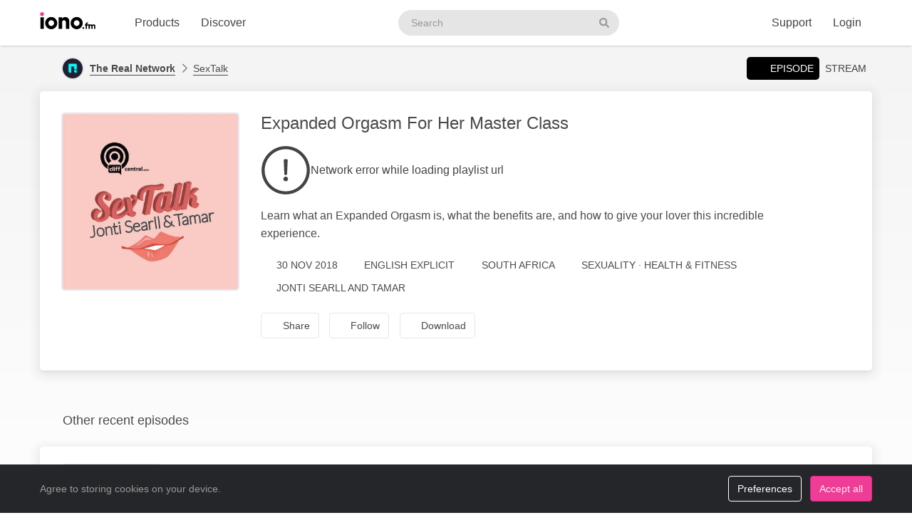

--- FILE ---
content_type: text/html; charset=UTF-8
request_url: https://iono.fm/e/631831
body_size: 10499
content:
<!doctype html>
<!--[if lt IE 7]> <html class="no-js ie6" lang="en"> <![endif]-->
<!--[if IE 7]>    <html class="no-js ie7" lang="en" xmlns="http://www.w3.org/1999/xhtml" xmlns:og="http://ogp.me/ns#" xmlns:fb="https://www.facebook.com/2008/fbml"> <![endif]-->
<!--[if IE 8]>    <html class="no-js ie8" lang="en" xmlns="http://www.w3.org/1999/xhtml" xmlns:og="http://ogp.me/ns#" xmlns:fb="https://www.facebook.com/2008/fbml"> <![endif]-->
<!--[if gt IE 8]><!--> <html xmlns="http://www.w3.org/1999/xhtml" xmlns:og="http://ogp.me/ns#" xmlns:fb="https://www.facebook.com/2008/fbml" class="no-js no-canvas no-audio no-flash" lang="en"> <!--<![endif]-->
<head>

  <meta charset="utf-8">

  <!-- Always force latest IE rendering engine (even in intranet) & Chrome Frame
       Remove this if you use the .htaccess -->
  <meta http-equiv="X-UA-Compatible" content="IE=edge,chrome=1">

  <title>SexTalk, 30 Nov Expanded Orgasm For Her Master Class &middot; The Real Network - iono.fm</title>
  <meta name="description" content="SexTalk, 30 Nov Expanded Orgasm For Her Master Class - Learn what an Expanded Orgasm is, what the benefits are, and how to give your lover this incredible experience.">
  <meta name="author" content="The Real Network">
  <meta name="keywords" content="audio episode,The Real Network,SexTalk,Expanded Orgasm For Her Master Class">
    <meta name="robots" content="index,follow">
  
  <!-- Mobile viewport optimized: j.mp/bplateviewport -->
  <meta name="viewport" content="width=device-width, initial-scale=1.0, minimum-scale=1.0, maximum-scale=1.0, user-scalable=0">
  <meta name="handheldfriendly" content="true">

  <link rel="dns-prefetch" href="https://cdn.iono.fm/">
  
  <!-- Transcription -->
  
  <!-- Twitter Card / Facebook Opengraph -->
  <!-- Facebook Opengraph data, http://graph.facebook.com/ionopage -->
<meta property="fb:app_id" content="155575401253138" />
<meta property="fb:admins" content="iono.fm" />
<meta property="og:site_name" content="iono.fm" />
<meta property="og:type" content="music.song" />
<meta property="og:url" content="https://iono.fm/e/631831" />
<meta property="og:title" content="Expanded Orgasm For Her Master Class" />
<meta property="og:description" content="Learn what an Expanded Orgasm is, what the benefits are, and how to give your lover this incredible experience." />
<meta property="og:image" content="https://cdn.iono.fm/files/p179/logo_1861_20250910_215142_750.jpeg" />
<meta property="og:rich_attachment" content="1" />
<meta property="og:audio" content="https://dl.iono.fm/epi/prov_179/epi_631831_medium.m4a" />
<meta property="og:audio:secure_url" content="https://dl.iono.fm/epi/prov_179/epi_631831_medium.m4a" />
<meta property="og:audio:type" content="audio/m4a" />
<!-- Twitter Card data @ionofm -->
<meta name="twitter:site" content="@ionofm">
<meta name="twitter:card" content="player" />
<meta name="twitter:title" content="Expanded Orgasm For Her Master Class" />
<meta name="twitter:image" content="https://cdn.iono.fm/files/p179/logo_1861_20250910_215142_750.jpeg" />
<meta name="twitter:description" content="Learn what an Expanded Orgasm is, what the benefits are, and how to give your lover this incredible experience." />
<meta name="twitter:player" content="https://embed.iono.fm/epi/631831" />
<meta name="twitter:player:width" content="320" />
<meta name="twitter:player:height" content="135" />

  <!-- oEmbed discovery -->
  <link rel="alternate" type="application/json+oembed" href="https://embed.iono.fm/oembed?url=https%3A%2F%2Fiono.fm%2Fe%2F631831&format=json" title="SexTalk, 30 Nov Expanded Orgasm For Her Master Class">

  <!-- Different Favicon for DEV/QA -->
  
  <!-- Favicon -->
  <link rel="icon" href="/favicon.svg?v=11.3.0.0" type="image/svg+xml">
  <link rel="icon" href="/favicon.ico?v=11.3.0.0" sizes="any"> <!-- 16x16 and 32×32 -->
  <link rel="apple-touch-icon" href="/favicon/favicon-180.png?v=11.3.0.0"> <!-- 180×180 -->
  <link rel="manifest" href="/site.webmanifest?v=11.3.0.0"> <!-- 192×192 and 512x512 -->
  
  <meta name="theme-color" content="#ffffff">
  <!-- <meta name="theme-color" media="(prefers-color-scheme: light)" content="white" /> -->
  <!-- <meta name="theme-color" media="(prefers-color-scheme: dark)" content="black" /> -->

  
  
  <!-- NewRelic Browser / RUM -->
   
    <script type="text/plain" cookie-consent="analytics" src="/js/newrelic.website.js"></script>
  
  <!-- Custom web fonts -->
  
  <!-- CSS load defined style sheets; implied media="all" -->
            <link rel="stylesheet" async href="/css/min/normal.css?v=11.3.0.0">
      
      <style>
      /* Page overloads for CSS variables */
      :root {
        --page-accent: #FACBC5;
        --list-hover: #FACBC5;
      }
    </style>
  
      <link rel="stylesheet" media="print" href="/css/min/print.css" type="text/css">
  
  <!-- opensearch discovery: http://www.opensearch.org/Home -->
  <link rel="search" type="application/opensearchdescription+xml" title="iono.fm" href="/api/opensearch" >
  <script src="/js/vendor/modernizr-2.8.2.min.js"></script>
  
      <!-- Plausible analytics for admin usage -->
    
    <!-- Pipedrive leadfeeder for product pages -->
      
</head>
<body>
  
  <div id="container">
          <div class="scroll-progress" hidden>
        <div class="scroll-progress-bar"></div>
      </div>
    
    <header class="c-navbar-wrapper no-print">
  		<div class="c-navbar c-navbar--light">
    <div class="container-fluid hidden-phone">
        <div class="c-navbar-inner">
            <a href="/" class="c-navbar-brand">
                <svg class="c-navbar-logo" role="presentation" aria-hidden="true">
                    <use xlink:href="/svg/spritemap.v67089b1e727fa2cd86dd008cb1b4ef77.svg#logo" fill="inherit"/>
                </svg>
                <span class="h-sr-only">Visit iono.fm homepage</span>
            </a>

            <!-- IMPORTANT: Don't remove the comments after the nav items, we use comments here to prevent browsers adding whitespace between inline-block elements -->
            <nav class="c-navbar-nav h-text--nowrap">
                <div id="navbar-podcasting-menu" class="c-navbar-item dropdown">
                    <button class="c-navbar-link" data-toggle="dropdown">Products</button>

                    <div class="dropdown-menu c-navbar-dropdown-menu fade">
                        <div class="c-navbar-section c-navbar-section--left">
                            <a class="c-navbar-dropdown-item" href="/products/podcasting">
                                <svg class="icon icon--accented icon--medium"  role="presentation" aria-hidden="true"><use xlink:href="/svg/spritemap.v67089b1e727fa2cd86dd008cb1b4ef77.svg#icon-podcasting"/></svg>                                <div class="h-d--inline-block">
                                    <div class="c-navbar-dropdown-title">Podcast hosting</div>
                                    <div class="c-navbar-dropdown-desc">Modern podcasting platform</div>
                                </div>
                                <i class="icon icon--right fa fa-chevron-right"></i>
                            </a>

                            <a class="c-navbar-dropdown-item" href="/products/streaming">
                                <svg class="icon icon--accented icon--medium"  role="presentation" aria-hidden="true"><use xlink:href="/svg/spritemap.v67089b1e727fa2cd86dd008cb1b4ef77.svg#icon-RadioStreaming"/></svg>                                <div class="h-d--inline-block">
                                    <div class="c-navbar-dropdown-title">Radio streaming</div>
                                    <div class="c-navbar-dropdown-desc">For commercial & community stations</div>
                                </div>
                                <i class="icon icon--right fa fa-chevron-right"></i>
                            </a>

                            <a class="c-navbar-dropdown-item" href="/products/advertising">
                                <svg class="icon icon--accented icon--medium"  role="presentation" aria-hidden="true"><use xlink:href="/svg/spritemap.v67089b1e727fa2cd86dd008cb1b4ef77.svg#icon-Advertising"/></svg>                                <div class="h-d--inline-block">
                                    <div class="c-navbar-dropdown-title">Advertising</div>
                                    <div class="c-navbar-dropdown-desc">Podcast & stream ad insertion</div>
                                </div>
                                <i class="icon icon--right fa fa-chevron-right"></i>
                            </a>

                            <hr class="c-navbar-dropdown-separator" />

                            <a class="c-navbar-dropdown-item" href="/pricing">
                                <svg class="icon icon--accented icon--medium"  role="presentation" aria-hidden="true"><use xlink:href="/svg/spritemap.v67089b1e727fa2cd86dd008cb1b4ef77.svg#icon-ProductPricing"/></svg>                                <div class="c-navbar-dropdown-title">Pricing & sign-up</div>
                                <i class="icon icon--right fa fa-chevron-right"></i>
                            </a>
                        </div>

                        <div class="c-navbar-section c-navbar-section--right">
                            <a class="c-navbar-dropdown-item" href="/products/webapp">
                                <svg class="icon icon--accented icon--medium"  role="presentation" aria-hidden="true"><use xlink:href="/svg/spritemap.v67089b1e727fa2cd86dd008cb1b4ef77.svg#icon-MobileWebApp"/></svg>                                <div class="h-d--inline-block">
                                    <div class="c-navbar-dropdown-title">Mobile app</div>
                                    <div class="c-navbar-dropdown-desc">Themed mobile app for your content</div>
                                </div>
                                <i class="icon icon--right fa fa-chevron-right"></i>
                            </a>

                            <a class="c-navbar-dropdown-item" href="/products/recognition">
                                <svg class="icon icon--accented icon--medium"  role="presentation" aria-hidden="true"><use xlink:href="/svg/spritemap.v67089b1e727fa2cd86dd008cb1b4ef77.svg#icon-AudioRecognition01"/></svg>                                <div class="h-d--inline-block">
                                    <div class="c-navbar-dropdown-title">Recognition</div>
                                    <div class="c-navbar-dropdown-desc">Recognise songs &amp; ads in live streams</div>
                                </div>
                                <i class="icon icon--right fa fa-chevron-right"></i>
                            </a>

                            <a class="c-navbar-dropdown-item" href="/products/archiving">
                                <svg class="icon icon--accented icon--medium"  role="presentation" aria-hidden="true"><use xlink:href="/svg/spritemap.v67089b1e727fa2cd86dd008cb1b4ef77.svg#icon-StreamArchive"/></svg>                                <div class="h-d--inline-block">
                                    <div class="c-navbar-dropdown-title">Stream archive</div>
                                    <div class="c-navbar-dropdown-desc">Archive radio streams to the cloud</div>
                                </div>
                                <i class="icon icon--right fa fa-chevron-right"></i>
                            </a>

                            <hr class="c-navbar-dropdown-separator" />

                            <a class="c-navbar-dropdown-item" href="#sales-modal" data-toggle="slidein" data-remote="/support/contact/sales">
                                <svg class="icon icon--accented icon--medium"  role="presentation" aria-hidden="true"><use xlink:href="/svg/spritemap.v67089b1e727fa2cd86dd008cb1b4ef77.svg#icon-ContactSales"/></svg>                                <div class="h-d--inline-block">
                                    <div class="c-navbar-dropdown-title">Contact sales</div>
                                </div>
                                <i class="icon icon--right fa fa-chevron-right"></i>
                            </a>
                        </div>
                    </div>
                </div><!--
             --><a href="/browse" class="c-navbar-item c-navbar-link active">Discover</a>
            </nav>

            <form method="get" action="/search" class="c-navbar-search">
                <div class="c-search-input c-navbar-search-input">
                    <label for="navbar-search-input" class="h-sr-only">Search podcasts</label>
                    <input type="text" id="navbar-search-input" name="search" class="c-navbar-search-input-control c-search-input-control" placeholder="Search">

                    <button type="submit" class="c-navbar-search-input-btn c-search-input-btn" tabindex="-1">
                        <svg class="icon "  role="presentation" aria-hidden="true"><use xlink:href="/svg/spritemap.v67089b1e727fa2cd86dd008cb1b4ef77.svg#icon-search"/></svg>                        <span class="h-sr-only">Search</span>
                    </button>
                </div>
            </form>

            <div class="c-navbar-nav c-navbar-nav--right h-text--nowrap">
                <div class="c-navbar-item dropdown" id="navbar-support-menu">
                    <button class="c-navbar-link" data-toggle="dropdown">Support</button>

                    <div class="dropdown-menu c-navbar-dropdown-menu fade">
                        <a class="c-navbar-dropdown-item" href="http://status.iono.fm" target="_blank">
                            <svg class="icon icon--accented icon--medium"  role="presentation" aria-hidden="true"><use xlink:href="/svg/spritemap.v67089b1e727fa2cd86dd008cb1b4ef77.svg#icon-PlatformStatus"/></svg>                            <span class="h-d--inline-block">
                                <div class="c-navbar-dropdown-title">Platform status</div>
                                <div class="c-navbar-dropdown-desc">Platform outages &amp; incidents</div>
                            </span>
                            <i class="icon icon--right fa fa-external-link-alt"></i>
                        </a>
                        <a class="c-navbar-dropdown-item" href="https://support.iono.fm" target="_blank">
                            <svg class="icon icon--accented icon--medium"  role="presentation" aria-hidden="true"><use xlink:href="/svg/spritemap.v67089b1e727fa2cd86dd008cb1b4ef77.svg#icon-FAQ"/></svg>                            <span class="h-d--inline-block">
                                <div class="c-navbar-dropdown-title">FAQ &amp; documentation</div>
                                <div class="c-navbar-dropdown-desc">Support knowledge base</div>
                            </span>
                            <i class="icon icon--right fa fa-external-link-alt"></i>
                        </a>
                        <a class="c-navbar-dropdown-item" href="#support-modal" data-remote="/support/contact/support" data-toggle="slidein">
                            <svg class="icon icon--accented icon--medium"  role="presentation" aria-hidden="true"><use xlink:href="/svg/spritemap.v67089b1e727fa2cd86dd008cb1b4ef77.svg#icon-UserSupport"/></svg>                            <span class="h-d--inline-block">
                                <div class="c-navbar-dropdown-title">Contact support</div>
                                <div class="c-navbar-dropdown-desc">Contact our support team</div>
                            </span>
                            <i class="icon icon--right fa fa-chevron-right"></i>
                        </a>
                    </div>
                </div>
                                    <a href="/login" class="c-navbar-link">Login</a>
                            </div>
        </div>
    </div>

    <div class="c-navbar--mobile visible-phone">
        <div class="container-fluid">
            <div class="c-navbar-inner clearfix">
                <a href="/" class="c-navbar-brand">
                    <svg class="c-navbar-logo" role="presentation" aria-hidden="true">
                        <use xlink:href="/svg/spritemap.v67089b1e727fa2cd86dd008cb1b4ef77.svg#logo" fill="inherit"/>
                    </svg>
                </a>

                <button type="button" class="c-navbar-link c-navbar-toggle-btn" data-toggle="modal" data-target="#navbar-mobile-menu">
                    <svg class="icon " style="width:24px; height:24px;" role="presentation" aria-hidden="true"><use xlink:href="/svg/spritemap.v67089b1e727fa2cd86dd008cb1b4ef77.svg#icon-bars--regular"/></svg>                </button>
            </div>
        </div>
    </div>
</div>

<div class="modal hide fade c-navbar-modal" id="navbar-mobile-menu" tabindex="-1" aria-labelledby="navbar-mobile-menu-title" aria-hidden="true" style="position: fixed">
    <div class="modal-header c-navbar-modal-header clearfix">
        <button type="button" class="c-navbar-modal-close-btn pull-right" data-dismiss="modal" aria-hidden="true">
            <svg class="icon " style="width:24px; height:24px;" role="presentation" aria-hidden="true"><use xlink:href="/svg/spritemap.v67089b1e727fa2cd86dd008cb1b4ef77.svg#icon-times--regular"/></svg>        </button>
    </div>
    <div class="modal-body">
        <ul class="nav nav-list">
            <li class="nav-header">Discover</li>
            <li>
                <a href="/browse">
                    <svg class="icon icon--accented icon--medium"  role="presentation" aria-hidden="true"><use xlink:href="/svg/spritemap.v67089b1e727fa2cd86dd008cb1b4ef77.svg#icon-Discover"/></svg>Discover podcasts & streams
                </a>
            </li>
            <li>
                <form action="/search" method="GET" class="h-mb--0">
                    <div class="c-search-input">
                        <input type="text" class="o-form-input c-search-input-control" name="search" placeholder="Search..." style="border-radius:9999px;">
                        <button type="submit" class="c-search-input-btn btn-icon"><svg class="icon "  role="presentation" aria-hidden="true"><use xlink:href="/svg/spritemap.v67089b1e727fa2cd86dd008cb1b4ef77.svg#icon-search"/></svg></button>
                    </div>
                </form>
            </li>

            <li class="nav-header">Account</li>
                            <li>
                    <a href="/login">
                        <svg class="icon icon--accented icon--medium"  role="presentation" aria-hidden="true"><use xlink:href="/svg/spritemap.v67089b1e727fa2cd86dd008cb1b4ef77.svg#icon-SignIn"/></svg>Login
                    </a>
                </li>
            
            
            
            <li class="nav-header">Business products</li>
            <li>
                <a href="/products/podcasting"><svg class="icon icon--accented icon--medium"  role="presentation" aria-hidden="true"><use xlink:href="/svg/spritemap.v67089b1e727fa2cd86dd008cb1b4ef77.svg#icon-podcasting"/></svg>Podcast hosting</a>
            </li>
            <li>
                <a href="/products/streaming"><svg class="icon icon--accented icon--medium"  role="presentation" aria-hidden="true"><use xlink:href="/svg/spritemap.v67089b1e727fa2cd86dd008cb1b4ef77.svg#icon-RadioStreaming"/></svg>Radio streaming</a>
            </li>
            <li>
                <a href="/products/advertising"><svg class="icon icon--accented icon--medium"  role="presentation" aria-hidden="true"><use xlink:href="/svg/spritemap.v67089b1e727fa2cd86dd008cb1b4ef77.svg#icon-Advertising"/></svg>Advertising</a>
            </li>
            <li>
                <a href="/products/webapp"><svg class="icon icon--accented icon--medium"  role="presentation" aria-hidden="true"><use xlink:href="/svg/spritemap.v67089b1e727fa2cd86dd008cb1b4ef77.svg#icon-MobileWebApp"/></svg>Mobile app</a>
            </li>
            <li>
                <a href="/products/recognition"><svg class="icon icon--accented icon--medium"  role="presentation" aria-hidden="true"><use xlink:href="/svg/spritemap.v67089b1e727fa2cd86dd008cb1b4ef77.svg#icon-AudioRecognition01"/></svg>Recognition</a>
            </li>
            <li>
                <a href="/products/archiving"><svg class="icon icon--accented icon--medium"  role="presentation" aria-hidden="true"><use xlink:href="/svg/spritemap.v67089b1e727fa2cd86dd008cb1b4ef77.svg#icon-StreamArchive"/></svg>Stream archive</a>
            </li>
            <li>
                <a href="/pricing"><svg class="icon icon--accented icon--medium"  role="presentation" aria-hidden="true"><use xlink:href="/svg/spritemap.v67089b1e727fa2cd86dd008cb1b4ef77.svg#icon-ProductPricing"/></svg>Pricing & sign-up</a>
            </li>
            <li>
                <a href="#sales-modal" data-toggle="slidein" data-remote="/support/contact/sales"><svg class="icon icon--accented icon--medium"  role="presentation" aria-hidden="true"><use xlink:href="/svg/spritemap.v67089b1e727fa2cd86dd008cb1b4ef77.svg#icon-ContactSales"/></svg>Contact sales</a>
            </li>

            <li class="nav-header">Support</li>
            <li>
                <a href="http://status.iono.fm" target="_blank">
                    <svg class="icon icon--accented icon--medium"  role="presentation" aria-hidden="true"><use xlink:href="/svg/spritemap.v67089b1e727fa2cd86dd008cb1b4ef77.svg#icon-PlatformStatus"/></svg>Platform status
                </a>
            </li>
            <li>
                <a href="https://support.iono.fm" target="_blank">
                    <svg class="icon icon--accented icon--medium"  role="presentation" aria-hidden="true"><use xlink:href="/svg/spritemap.v67089b1e727fa2cd86dd008cb1b4ef77.svg#icon-FAQ"/></svg>FAQ & documentation
                </a>
            </li>
            <li>
                <a href="#support-modal" data-remote="/support/contact/support" data-toggle="slidein">
                    <svg class="icon icon--accented icon--medium"  role="presentation" aria-hidden="true"><use xlink:href="/svg/spritemap.v67089b1e727fa2cd86dd008cb1b4ef77.svg#icon-UserSupport"/></svg>Contact support
                </a>
            </li>
        </ul>
    </div>
</div>
    </header>

    <div id="main" role="main">
    		<!-- <div id="page">  -->
    
    <div class="content_background">
        
                    <div class="browse-menu">
    <div class="container-fluid">
        <div class="browse-menu-inner">
            <picture><source srcset="https://cdn.iono.fm/files/p179/logo_179_20250908_202252_120.avif" type="image/avif"><img height="40" width="40" src="https://cdn.iono.fm/files/p179/logo_179_20250908_202252_120.jpeg" alt="" class="browse-menu-logo thumbnail" /></picture>
            <div class="browse-menu-breadcrumbs">
                <a href="/p/179"><b>The Real Network</b></a>
                <a href="/c/1861">SexTalk</a>
            </div>

            <ul class="menu">
                <li><a href="/e/631831" class="selected"><i class="icon fa fa-waveform-lines"></i>Episode</a></li>
                                    <li><a href="/s/2">Stream</a></li>
                            </ul>
        </div>
    </div>
</div>
        
        <div class=" container-fluid">
                                        
                <noscript>
                    <div class="alert alert-error">This site requires JavaScript to be enabled. Please enable JavaScript in your browser settings, or upgrade to a modern browser.</div>
                </noscript>
                
                            
            
            <!-- <div class="row-fluid"> -->
        		<!-- <div class="span12"> -->
            <div class="content_wrapper">
                <div class="content_main">
                                             


<article itemscope itemtype="http://schema.org/MusicRecording" id="urn_ionocm_epi_631831" class="fragment_detail card h-p--0 h-mb--4u">
    <!-- Populate concistent Microdata for Google crawlers -->
    <meta itemprop="name" content="30 Nov Expanded Orgasm For Her Master Class">
    <meta itemprop="url" content="https://iono.fm/e/631831">
    <meta itemprop="duration" content="PT50M6S">    <meta itemprop="byArtist" content="The Real Network">
    <meta itemprop="provider" content="https://iono.fm/p/179">
    <meta itemprop="inAlbum" content="SexTalk">

    
    <div class="card-body">
    	<div class="fragment_detail_left">
            <div class="fragment_detail_logo thumbnail">  <div class="aspect-1x1"><picture><source srcset="https://cdn.iono.fm/files/p179/logo_1861_20250910_215142_750.avif" type="image/avif"><img height="250" width="250" src="https://cdn.iono.fm/files/p179/logo_1861_20250910_215142_750.jpeg" alt="" style="width: 100%; height: auto;" /></picture>  </div></div>    	</div>

        <div class="fragment_detail_middle">
            <!-- Page header -->
        	<h1 class="fragment_detail_header">
        		                Expanded Orgasm For Her Master Class        	</h1>

            
                            <div class="h-my--2u">
                    <div class="player"
    data-urn="urn:ionocm:epi:631831"
    data-source="https://iframe.iono.fm/playlists/e/631831"
    data-ad-skip-offset="10"
            
    >
<div class="player-placeholder h-text--muted">
    <svg width="70px" height="70px" xmlns="http://www.w3.org/2000/svg" fill="currentColor" viewBox="0 0 512 512"><path d="M256 504c137 0 248-111 248-248S393 8 256 8 8 119 8 256s111 248 248 248zM40 256c0-118.7 96.1-216 216-216 118.7 0 216 96.1 216 216 0 118.7-96.1 216-216 216-118.7 0-216-96.1-216-216z"></path><path d="M360.567 240.682l-149.286-91.093C197.879 142.098 181 151.718 181 167.467v177.077c0 15.664 16.795 25.369 30.281 17.878l149.286-85.985c13.911-7.747 13.911-27.923 0-35.755zm-152.424 83.259V188.665c0-4.001 4.326-6.47 7.719-4.341l114.084 69.553c3.308 2.043 3.224 6.896-.084 8.769l-114.085 65.722c-3.393 1.958-7.634-.51-7.634-4.427z"></path></svg>

    <div>Loading player...</div>
</div>
</div>                </div>
            
            <!-- Description -->
            <div itemprop="description" class="fragment_desc_detail">
                                    Learn what an Expanded Orgasm is, what the benefits are, and how to give your lover this incredible experience.                            </div>

            
            <div class="fragment_tags">
                
                <span class="fragment_tag" title="Publish date">
                    <i class="icon far fa-clock"></i>30 Nov 2018                </span>

                <span class="fragment_tag" title="Language">
                    <i class="icon far fa-music-alt -fa-language"></i>English&nbsp;Explicit                </span>

                
                
                                                            <!-- Geographic information - not for Books -->
                        <span class="fragment_tag" title="Country">
                            <i class="icon far fa-map-marker-alt -fa-globe-africa"></i>South Africa                        </span>
                                    
                                    <!-- Categories -->
                    <span itemprop="keywords" class="fragment_tag" title="Categories">
                        <i class="icon far fa-tags"></i>Sexuality &middot; Health & Fitness                    </span>
                
                                    <span itemprop="author" class="fragment_tag" title="Author"><i class="icon far fa-user"></i>Jonti Searll and Tamar</span>
                            </div>

            <div class="fragment_actions">
                                    <button type="button" class="btn btn-default btn-icon@phone btn-hollow -btn-pilled" data-toggle="slidein" data-remote="/episodes/631831/share">
                        <i class="icon far fa-share-alt"></i><span class="btn-label">Share</span>
                    </button>
                
                                    <button type="button" class="btn btn-default btn-icon@phone btn-hollow" data-toggle="slidein" data-remote="/channels/1861/follow">
                        <i class="icon far fa-rss"></i><span class="btn-label">Follow</span>
                    </button>

                                            <button class="btn btn-default btn-icon@phone btn-hollow -btn-pilled" data-toggle="slidein" data-remote="/episodes/631831/download"><i class="icon far fa-download"></i><span class="btn-label">Download</span></button>
                                                                                        </div>
        </div>
    </div>
</article>

<!-- Show dashboard to admin users -->
    
    

<!-- Show transcript(if available and display to end-user selected) -->

            
        <div class="browse-list">
    <div class="browse-list-header">
        <h3 class="browse-list-title">Other recent episodes</h3>
    </div>
    <div class="browse-list-items card">
                    <article
    data-state="ready"
    itemprop="track"
    itemscope
    itemtype="http://schema.org/MusicRecording"
    id="urn_ionocm_epi_605960"
    class="fragment_list fragment_list--linked even"
>
    <!-- Populate concistent Microdata for Google crawlers -->
    <meta itemprop="name" content="21 Sep Sexual Liberation">
    <meta itemprop="url" content="https://iono.fm/e/605960">
    <meta itemprop="duration" content="PT52M49S">    <meta itemprop="byArtist" content="The Real Network">
    <meta itemprop="provider" content="https://iono.fm/p/179">
    <meta itemprop="inAlbum" content="SexTalk">

	<div class="fragment_list_left">
        <div class="fragment_list_logo thumbnail">  <div class="aspect-1x1"><picture><source srcset="https://cdn.iono.fm/files/p179/logo_1861_20250910_215142_350.avif" type="image/avif"><img height="140" width="140" src="https://cdn.iono.fm/files/p179/logo_1861_20250910_215142_350.jpeg" alt="" loading="lazy" style="width: 100%; height: auto;" /></picture>  </div></div>	</div>

                
    <!-- Middle frame -->
	<div class="fragment_list_middle">
		<!-- Title: diff (name) -->
		<h3 class="fragment_list_header">
            <a href="/e/605960" class="stretched-link">
    			Sexual Liberation            </a>
		</h3>

        <!-- Display any action error -->
		
		<!-- Subtitles: only if not on channel page -->
		
        
        
		<!-- Description -->
		<div itemprop="description" class="fragment_desc">
            Freeing yourself into pleasure expectations, patterns, conditioning, limitations and inhibitions - the effect they have on pleasure and what releasing them does.        </div>

        <div class="fragment_list_tags">
                            <span class="fragment_tag" title="Published">
                    <i class="icon far fa-clock"></i>21 Sep 2018                </span>
            
            <span class="fragment_tag" title="Duration">
                <i class="icon far fa-stopwatch"></i>52&nbsp;min            </span>
        </div>

        	</div>

    <i class="icon fa fa-chevron-right"></i>
</article>
                    <article
    data-state="ready"
    itemprop="track"
    itemscope
    itemtype="http://schema.org/MusicRecording"
    id="urn_ionocm_epi_330552"
    class="fragment_list fragment_list--linked even"
>
    <!-- Populate concistent Microdata for Google crawlers -->
    <meta itemprop="name" content="9 Sep SexTalk - Webcam industry">
    <meta itemprop="url" content="https://iono.fm/e/330552">
    <meta itemprop="duration" content="PT54M47S">    <meta itemprop="byArtist" content="The Real Network">
    <meta itemprop="provider" content="https://iono.fm/p/179">
    <meta itemprop="inAlbum" content="SexTalk">

	<div class="fragment_list_left">
        <div class="fragment_list_logo thumbnail">  <div class="aspect-1x1"><picture><source srcset="https://cdn.iono.fm/files/p179/logo_1861_20250910_215142_350.avif" type="image/avif"><img height="140" width="140" src="https://cdn.iono.fm/files/p179/logo_1861_20250910_215142_350.jpeg" alt="" loading="lazy" style="width: 100%; height: auto;" /></picture>  </div></div>	</div>

                
    <!-- Middle frame -->
	<div class="fragment_list_middle">
		<!-- Title: diff (name) -->
		<h3 class="fragment_list_header">
            <a href="/e/330552" class="stretched-link">
    			SexTalk - Webcam industry            </a>
		</h3>

        <!-- Display any action error -->
		
		<!-- Subtitles: only if not on channel page -->
		
        
        
		<!-- Description -->
		<div itemprop="description" class="fragment_desc">
            The webcam industry currently tops 1 billion dollars and it’s growing. It covers every body type, every kink you can think of. They’re amateurs, they’re pros, they’re gay, straight, young, old... you name it, they're out there! And someone wants to watch them.        </div>

        <div class="fragment_list_tags">
                            <span class="fragment_tag" title="Published">
                    <i class="icon far fa-clock"></i>9 Sep 2016                </span>
            
            <span class="fragment_tag" title="Duration">
                <i class="icon far fa-stopwatch"></i>54&nbsp;min            </span>
        </div>

        	</div>

    <i class="icon fa fa-chevron-right"></i>
</article>
                    <article
    data-state="ready"
    itemprop="track"
    itemscope
    itemtype="http://schema.org/MusicRecording"
    id="urn_ionocm_epi_234154"
    class="fragment_list fragment_list--linked even"
>
    <!-- Populate concistent Microdata for Google crawlers -->
    <meta itemprop="name" content="4 Dec SexTalk - Bondage Party">
    <meta itemprop="url" content="https://iono.fm/e/234154">
    <meta itemprop="duration" content="PT53M0S">    <meta itemprop="byArtist" content="The Real Network">
    <meta itemprop="provider" content="https://iono.fm/p/179">
    <meta itemprop="inAlbum" content="SexTalk">

	<div class="fragment_list_left">
        <div class="fragment_list_logo thumbnail">  <div class="aspect-1x1"><picture><source srcset="https://cdn.iono.fm/files/p179/logo_1861_20250910_215142_350.avif" type="image/avif"><img height="140" width="140" src="https://cdn.iono.fm/files/p179/logo_1861_20250910_215142_350.jpeg" alt="" loading="lazy" style="width: 100%; height: auto;" /></picture>  </div></div>	</div>

                
    <!-- Middle frame -->
	<div class="fragment_list_middle">
		<!-- Title: diff (name) -->
		<h3 class="fragment_list_header">
            <a href="/e/234154" class="stretched-link">
    			SexTalk - Bondage Party            </a>
		</h3>

        <!-- Display any action error -->
		
		<!-- Subtitles: only if not on channel page -->
		
        
        
		<!-- Description -->
		<div itemprop="description" class="fragment_desc">
            What exactly happens at a bondage party? Who goes and why? Guests include Katarina and Master Mabius.        </div>

        <div class="fragment_list_tags">
                            <span class="fragment_tag" title="Published">
                    <i class="icon far fa-clock"></i>4 Dec 2015                </span>
            
            <span class="fragment_tag" title="Duration">
                <i class="icon far fa-stopwatch"></i>53&nbsp;min            </span>
        </div>

        	</div>

    <i class="icon fa fa-chevron-right"></i>
</article>
                    <article
    data-state="ready"
    itemprop="track"
    itemscope
    itemtype="http://schema.org/MusicRecording"
    id="urn_ionocm_epi_231702"
    class="fragment_list fragment_list--linked even"
>
    <!-- Populate concistent Microdata for Google crawlers -->
    <meta itemprop="name" content="27 Nov SexTalk - Part 2 Of The HIV/AIDS Series">
    <meta itemprop="url" content="https://iono.fm/e/231702">
    <meta itemprop="duration" content="PT56M15S">    <meta itemprop="byArtist" content="The Real Network">
    <meta itemprop="provider" content="https://iono.fm/p/179">
    <meta itemprop="inAlbum" content="SexTalk">

	<div class="fragment_list_left">
        <div class="fragment_list_logo thumbnail">  <div class="aspect-1x1"><picture><source srcset="https://cdn.iono.fm/files/p179/logo_1861_20250910_215142_350.avif" type="image/avif"><img height="140" width="140" src="https://cdn.iono.fm/files/p179/logo_1861_20250910_215142_350.jpeg" alt="" loading="lazy" style="width: 100%; height: auto;" /></picture>  </div></div>	</div>

                
    <!-- Middle frame -->
	<div class="fragment_list_middle">
		<!-- Title: diff (name) -->
		<h3 class="fragment_list_header">
            <a href="/e/231702" class="stretched-link">
    			SexTalk - Part 2 Of The HIV/AIDS Series            </a>
		</h3>

        <!-- Display any action error -->
		
		<!-- Subtitles: only if not on channel page -->
		
        
        
		<!-- Description -->
		<div itemprop="description" class="fragment_desc">
            It's Part 2 of our HIV/AIDS series. HIV specialist and host of Health Hour, Dr Sindi van Zyl, joins the show, as well as HIV Counsellor, Gillian Gresak.        </div>

        <div class="fragment_list_tags">
                            <span class="fragment_tag" title="Published">
                    <i class="icon far fa-clock"></i>27 Nov 2015                </span>
            
            <span class="fragment_tag" title="Duration">
                <i class="icon far fa-stopwatch"></i>56&nbsp;min            </span>
        </div>

        	</div>

    <i class="icon fa fa-chevron-right"></i>
</article>
                    <article
    data-state="ready"
    itemprop="track"
    itemscope
    itemtype="http://schema.org/MusicRecording"
    id="urn_ionocm_epi_229401"
    class="fragment_list fragment_list--linked even"
>
    <!-- Populate concistent Microdata for Google crawlers -->
    <meta itemprop="name" content="20 Nov SexTalk - HIV Awareness">
    <meta itemprop="url" content="https://iono.fm/e/229401">
    <meta itemprop="duration" content="PT54M39S">    <meta itemprop="byArtist" content="The Real Network">
    <meta itemprop="provider" content="https://iono.fm/p/179">
    <meta itemprop="inAlbum" content="SexTalk">

	<div class="fragment_list_left">
        <div class="fragment_list_logo thumbnail">  <div class="aspect-1x1"><picture><source srcset="https://cdn.iono.fm/files/p179/logo_1861_20250910_215142_350.avif" type="image/avif"><img height="140" width="140" src="https://cdn.iono.fm/files/p179/logo_1861_20250910_215142_350.jpeg" alt="" loading="lazy" style="width: 100%; height: auto;" /></picture>  </div></div>	</div>

                
    <!-- Middle frame -->
	<div class="fragment_list_middle">
		<!-- Title: diff (name) -->
		<h3 class="fragment_list_header">
            <a href="/e/229401" class="stretched-link">
    			SexTalk - HIV Awareness            </a>
		</h3>

        <!-- Display any action error -->
		
		<!-- Subtitles: only if not on channel page -->
		
        
        
		<!-- Description -->
		<div itemprop="description" class="fragment_desc">
            Whitney Chinogwenya from Marie Stopes joins the team to talk about HIV, following the announcement from Charlie Sheen that he is HIV-positive. Then Kevin Rebe, Infectious Diseases Expert at Anova Health Institute joins the discussion.        </div>

        <div class="fragment_list_tags">
                            <span class="fragment_tag" title="Published">
                    <i class="icon far fa-clock"></i>20 Nov 2015                </span>
            
            <span class="fragment_tag" title="Duration">
                <i class="icon far fa-stopwatch"></i>54&nbsp;min            </span>
        </div>

        	</div>

    <i class="icon fa fa-chevron-right"></i>
</article>
            </div>

    <div class="flex flex-justify--center">
        <a href="/c/1861" class="btn btn-default btn-transparent">All episodes<i class="icon icon-right fa fa-chevron-right"></i></a>
    </div>
</div>    

                                                                                                        		</div>

        		        	</div>
        </div>
        <!-- </div> -->
    </div>
<!-- </div> -->
    </div>

    <div id="cookie-consent" class="no-print c-cookie-consent">
      <!-- Banner -->
      <div id="cookie-consent-banner"  class="c-cookie-consent__banner h-text--light h-w--100">
        <div class="flex flex-align--center flex-wrap container-fluid h-pt--2u">
          <div class="c-cookie-consent__bannertext h-mb--2u h-mr--auto">Agree to storing cookies on your device.</div>

          <div class="h-mb--1u">
            <button id="btn-cookie-consent-preferences" class="btn btn-tertiary btn-outline h-mr--1u h-mb--1u">Preferences</button>
            <button id="btn-cookie-consent-accept-all" class="btn btn-primary h-mb--1u">Accept all</button>
          </div>
        </div>
      </div>

      <!-- Modal -->
      <div class="modal fade c-cookie-consent__preferences" id="modal-cookie-consent-preferences" tabindex="-1" role="dialog" aria-labelledby="modal-cookie-consent-preferences-title">
        <div class="modal-dialog" role="document" style="z-index:10">
          <div class="modal-content">
            <div class="modal-header">
              <button type="button" class="close" data-dismiss="modal" aria-label="Close"><span aria-hidden="true">&times;</span></button>
              <h5 class="modal-title" id="modal-cookie-consent-preferences-title">Cookie preferences</h5>
            </div>
            <div class="modal-body">
              <p class="h-mb--1u">iono.fm may request cookies to be stored on our device. We use cookies to understand how you interact with us, to enrich and personalise your experience, to enable social media functionality and to provide more relevant advertising. Using the sections below you can customise which cookies we're allowed to store. Note that blocking some types of cookies may impact your experience.</p>

              <a href="https://support.iono.fm/docs/privacy-cookie-policy" target="_blank">Read more about our Cookie Policy</a>

              <div class="accordion h-mt--3u" id="cookie-consent-preferences-accordion" role="tablist" aria-multiselectable="false">
            <div class="accordion-group">
              <div class="accordion-heading h-bg--light flex flex-align--center flex-justify--between" role="tab" id="cookie-consent-preferences-necessary-title">
                  <a class="accordion-toggle h-bg--none flex-fill" role="button" data-toggle="collapse" data-parent="#cookie-consent-preferences-accordion" href="#cookie-consent-preferences-necessary" aria-expanded="false" aria-controls="cookie-consent-preferences-necessary">
                    <i class="icon fa fa-chevron-right h-mr--1u"></i>
                    Necessary
                  </a>
                  <input type="checkbox" class="c-cookie-consent__toggle h-m--0 h-mx--2u" disabled checked id="cookie-consent-preferences-necessary-enabled">
                  <label for="cookie-consent-preferences-necessary-enabled" class="h-sr-only">Allow necessary cookies (always allowed)</label>
              </div>
              <div id="cookie-consent-preferences-necessary" class="accordion-body collapse" role="tabpanel" aria-labelledby="cookie-consent-preferences-necessary-title">
                <div class="accordion-inner">
                  Required for basic site functionality including logged in sessions.
                </div>
              </div>
            </div>

            <div class="accordion-group">
              <div class="accordion-heading h-bg--light flex flex-align--center flex-justify--between" role="tab" id="cookie-consent-preferences-preferences-title">
                  <a class="accordion-toggle h-bg--none flex-fill" role="button" data-toggle="collapse" data-parent="#cookie-consent-preferences-accordion" href="#cookie-consent-preferences-preferences" aria-expanded="false" aria-controls="cookie-consent-preferences-preferences">
                    <i class="icon fa fa-chevron-right h-mr--1u"></i>
                    Preferences
                  </a>
                  <input type="checkbox" class="c-cookie-consent__toggle h-m--0 h-mx--2u" id="cookie-consent-preferences-preferences-enabled">
                  <label for="cookie-consent-preferences-preferences-enabled" class="h-sr-only">Allow preference cookies</label>
              </div>
              <div id="cookie-consent-preferences-preferences" class="accordion-body collapse" role="tabpanel" aria-labelledby="cookie-consent-preferences-title">
                <div class="accordion-inner">
                  Allows us to store data regarding your preferences such as volume and language.
                </div>
              </div>
            </div>

            <div class="accordion-group">
              <div class="accordion-heading h-bg--light flex flex-align--center flex-justify--between" role="tab" id="cookie-consent-preferences-analytics-title">
                  <a class="accordion-toggle h-bg--none flex-fill" role="button" data-toggle="collapse" data-parent="#cookie-consent-preferences-accordion" href="#cookie-consent-preferences-analytics" aria-expanded="false" aria-controls="cookie-consent-preferences-analytics">
                    <i class="icon fa fa-chevron-right h-mr--1u"></i>
                    Analytics
                  </a>
                  <input type="checkbox" class="c-cookie-consent__toggle h-m--0 h-mx--2u" id="cookie-consent-preferences-analytics-enabled">
                  <label for="cookie-consent-preferences-analytics-enabled" class="h-sr-only">Allow analytics cookies</label>
              </div>
              <div id="cookie-consent-preferences-analytics" class="accordion-body collapse" role="tabpanel" aria-labelledby="cookie-consent-preferences-analytics-title">
                <div class="accordion-inner">
                  Enables statistics tracking cookies, which allow us to gather usage data across our services so that we can identify areas of improvement.
                </div>
              </div>
            </div>

            <div class="accordion-group">
              <div class="accordion-heading h-bg--light flex flex-align--center flex-justify--between" role="tab" id="cookie-consent-preferences-advertising-title">
                  <a class="accordion-toggle h-bg--none flex-fill" role="button" data-toggle="collapse" data-parent="#cookie-consent-preferences-accordion" href="#cookie-consent-preferences-advertising" aria-expanded="false" aria-controls="cookie-consent-preferences-advertising">
                    <i class="icon fa fa-chevron-right h-mr--1u"></i>
                    Advertising
                  </a>
                  <input type="checkbox" class="c-cookie-consent__toggle h-m--0 h-mx--2u" id="cookie-consent-preferences-advertising-enabled">
                  <label for="cookie-consent-preferences-advertising-enabled" class="h-sr-only">Allow advertising cookies</label>
              </div>
              <div id="cookie-consent-preferences-advertising" class="accordion-body collapse" role="tabpanel" aria-labelledby="cookie-consent-preferences-advertising-title">
                <div class="accordion-inner">
                  Enables advertising cookies used to better target ad campaigns.
                </div>
              </div>
            </div>
          </div>
            </div>
            <div class="modal-footer">
              <button type="button" class="btn btn-default" data-dismiss="modal">Cancel</button>
              <button type="button" class="btn btn-primary" id="btn-cookie-consent-preferences-accept">Accept</button>
            </div>
          </div>
        </div>
      </div>
    </div>

          <footer class="no-print">
  		<div id="footer" class="footer h-bg--dark h-fg--muted">
	
			<div class="text-center h-py--2u" style="background:rgba(0,0,0,0.2)">
			Your timezone: <a href="/client/timezone_selector" class="footer-link" class="timezone-selector-toggle"><b>America / New York</b></a>
		</div>
	
	<div class="container-fluid h-py--4u">
		<div class="row-fluid">
			<div class="span5 h-mb--3u@phone">
				<svg class="c-navbar-logo h-mb--2u h-fg--light" role="presentation" aria-hidden="true">
					<use xlink:href="/svg/spritemap.v67089b1e727fa2cd86dd008cb1b4ef77.svg#logo"/>
				</svg>

				<div class="h-mb--3u">
					<div class="footer-copyright">&copy; 2026 Iono Broadcasting (Pty) Ltd.</div>

											<a href="/user/force_view/mobile" class="footer-link">Switch to mobile view</a>
									</div>

				<a href="https://www.twitter.com/ionofm" target="_blank" class="footer-link h-mr--1u">
					<svg class="icon " style="width:20px; height:20px;" role="presentation" aria-hidden="true"><use xlink:href="/svg/spritemap.v67089b1e727fa2cd86dd008cb1b4ef77.svg#icon-x"/></svg>					<span class="h-sr-only">Follow us on X (Twitter)</span>
				</a>

				<a href="https://www.facebook.com/pages/IONOfm/171554884941" target="_blank" class="footer-link">
					<svg class="icon " style="width:20px; height:20px;" role="presentation" aria-hidden="true"><use xlink:href="/svg/spritemap.v67089b1e727fa2cd86dd008cb1b4ef77.svg#icon-facebook"/></svg>					<span class="h-sr-only">Follow us on Facebook</span>
				</a>
			</div>
			<div class="offset1 span6">
				<div class="row-fluid row-mobile">
					<div class="span4">
						<h6 class="footer-header">Products</h6>

						<ul class="unstyled footer-nav">
							<li><a class="footer-link" href="/products/podcasting">Podcasting</a></li>
							<li><a class="footer-link" href="/products/streaming">Streaming</a></li>
							<li><a class="footer-link" href="/products/advertising">Advertising</a></li>
							<li><a class="footer-link" href="/products/streaming/audiorecognition">Recognition</a></li>
							<li><a class="footer-link" href="/pricing">Pricing</a></li>
						</ul>
					</div>
					<div class="span4">
						<h6 class="footer-header">Resources</h6>

						<ul class="unstyled footer-nav">
						<li><a class="footer-link" href="https://support.iono.fm" target="_blank">Knowledge base</a></li>
						<li><a class="footer-link" href="http://status.iono.fm" target="_blank">Platform status</a></li>
							<li><a class="footer-link" href="https://blog.iono.fm" target="_blank">Blog</a></li>
							<li><a class="footer-link" href="#modal-cookie-consent-preferences" data-toggle="modal">Cookie preferences</a></li>
						</ul>
					</div>
					<div class="span4">
						<h6 class="footer-header">Company</h6>

						<ul class="unstyled footer-nav">
							<li><a class="footer-link" href="/#about">About us</a></li>
							<li><a class="footer-link" href="/legal">Terms of use</a></li>
							<li><a class="footer-link" href="/legal/privacy-policy">Privacy policy</a></li>
						</ul>
					</div>
				</div>
			</div>
		</div>
	</div>
</div>
      </footer>
      </div>

  <button class="no-print btn btn-icon btn-default" id="scroll-to-top-button" title="Scroll to top" hidden>
    <i class="icon fa fa-arrow-up-to-dotted-line" aria-hidden="true"></i>
  </button>

  <div id="modals">
      </div>

  <script src="/js/vendor/svg4everybody-2.0.0.min.js"></script>
      <script defer src="https://cdn.jsdelivr.net/npm/waveform-data@2.1.2/dist/waveform-data.js?v=11.3.0.0"></script>
      <script defer src="https://cdn.jsdelivr.net/npm/hls.js@latest?v=11.3.0.0"></script>
      <script defer src="https://p2.iono.fm/bundle/0.17.0/player.js?v=11.3.0.0"></script>
      <script defer src="https://p2.iono.fm/bundle/0.17.0/v2/player-ui.js?v=11.3.0.0"></script>
  
  <!-- Javascript at the bottom for fast page loading -->
  <script type="text/javascript">
    var siteBaseUrl = 'https://iono.fm/';
    var API_BASE_URL = 'https://api.iono.fm/';

    var STATE_FROM_SERVER = {"episode":{"data":{"id":"631831","provider_id":"179","channel_id":"1861","advertisement_ids":[],"distribution_id":"659d155d148d427552cf67b37657757312d8747e","title":"Expanded Orgasm For Her Master Class","desc":"Learn what an Expanded Orgasm is, what the benefits are, and how to give your lover this incredible experience.","duration":3006746,"profiles":[{"type":"audio\/mp4; codecs=\"mp4a.40.2\"","quality":"low","url":"https:\/\/dl.iono.fm\/epi\/prov_179\/epi_631831_low.m4a","size":10901366,"bitrate":28000},{"type":"audio\/mp3","quality":"low","url":"https:\/\/dl.iono.fm\/epi\/prov_179\/epi_631831_low.mp3","size":10499529,"bitrate":28000},{"type":"audio\/mp4; codecs=\"mp4a.40.2\"","quality":"medium","url":"https:\/\/dl.iono.fm\/epi\/prov_179\/epi_631831_medium.m4a","size":21425225,"bitrate":56000},{"type":"audio\/mp3","quality":"medium","url":"https:\/\/dl.iono.fm\/epi\/prov_179\/epi_631831_medium.mp3","size":18208389,"bitrate":56000},{"type":"audio\/mp4; codecs=\"mp4a.40.2\"","quality":"high","url":"https:\/\/dl.iono.fm\/epi\/prov_179\/epi_631831_high.m4a","size":36601166,"bitrate":96000},{"type":"audio\/mp3","quality":"high","url":"https:\/\/dl.iono.fm\/epi\/prov_179\/epi_631831_high.mp3","size":42095815,"bitrate":96000}],"logo":"https:\/\/cdn.iono.fm\/files\/p179\/logo_1861_20250910_215142_350.jpeg","links":[],"att":[],"nr":0,"dt_pub":"Fri, 30 Nov 2018 09:34:20 +0000","dt_cover":"Fri, 30 Nov 2018 08:00:00 +0000","distribution":{"data":{"id":"659d155d148d427552cf67b37657757312d8747e","duration":3006751,"advertisement_ids":[],"channel_id":"1861","episode_id":"631831","provider_id":"179","files":[{"s":10901366,"q":"low","c":"m4a","br":28000},{"s":10499529,"q":"low","c":"mp3","br":28000},{"s":21425225,"q":"medium","c":"m4a","br":56000},{"s":18208389,"q":"medium","c":"mp3","br":56000},{"s":36601166,"q":"high","c":"m4a","br":96000},{"s":42095815,"q":"high","c":"mp3","br":112000}],"dt_add":"Wed, 21 Jan 2026 07:31:46 +0200"}}}}};

    var iono = iono || Object.create(null);
    iono.app = {
      name: "website",
      version: "11.3.0.0",
      config: {
        environment: "production",
        baseUrl: "https:\/\/iono.fm\/",
        apiBaseUrl: "https:\/\/api.iono.fm\/",
        playerAnalyticsUrl: "https:\/\/iframe.iono.fm\/tracking?cb=<cb>&v=<version>&e=<event>&c=<contentType>&sid=<sid>&id=<uid>&dist=<distribution>&q=<quality>&f=<format>&p=<position>&ad=<aduid>&adc=<ad_creative>&prc=<percent>&r=<referer>&d=<duration>&slot=<adslot>&source=<source>&pofToken=<pofToken>",
        timezone: "America\/New_York",
        tzOffset: "-05:00"      },
      state: STATE_FROM_SERVER
    };

    
    svg4everybody();
  </script>

  <!-- Admin section -->
            <script defer src="https://iono.fm/js/dist/main.min.js?v=11.3.0.0"></script>
      
  <!-- Asynchronous Google Analytics, if enabled for this page  -->
  <!-- Google Analytics -->
 
<script type="text/plain" cookie-consent="analytics">
(function(i,s,o,g,r,a,m){i['GoogleAnalyticsObject']=r;i[r]=i[r]||function(){
(i[r].q=i[r].q||[]).push(arguments)},i[r].l=1*new Date();a=s.createElement(o),
m=s.getElementsByTagName(o)[0];a.async=1;a.src=g;m.parentNode.insertBefore(a,m)
})(window,document,'script','https://www.google-analytics.com/analytics.js','ga');

ga('create', 'UA-12812819-5', 'auto');

	ga('set', 'dimension1', 'urn:ionocm:prov:179');
	ga('set', 'dimension2', 'urn:ionocm:chan:1861');
	ga('set', 'dimension13', 'urn:ionocm:cat:1035');
	ga('set', 'dimension14', 'urn:ionocm:cat:1031');
	ga('set', 'dimension11', 'urn:ionocm:iabcat:307');
	ga('set', 'dimension3', 'urn:ionocm:epi:631831');
	ga('set', 'dimension6', 'public');
	ga('set', 'dimension7', 'desktop');

ga('send', 'pageview');
</script>
<!-- End Google Analytics -->
  <!-- Global site tag (gtag.js) - Google Analytics -->
 
  <script type="text/plain" cookie-consent="analytics" async src="https://www.googletagmanager.com/gtag/js?id=G-VPD4RSZGP6"></script>
  <script type="text/plain" cookie-consent="analytics">
  window.dataLayer = window.dataLayer || [];
  function gtag(){dataLayer.push(arguments);}
  
  gtag('js', new Date());
  gtag('config', 'G-VPD4RSZGP6', {"provider_urn":"urn:ionocm:prov:179","channel_urn":"urn:ionocm:chan:1861","rss_primary_urn":"urn:ionocm:cat:1035","rss_secondary_urn":"urn:ionocm:cat:1031","iab_primary_urn":"urn:ionocm:iabcat:307","episode_urn":"urn:ionocm:epi:631831"});
  </script>
  
  <!-- Asynchronous Google Adwords -->
  
  <!-- schema.org -->
  
</body>
</html>
